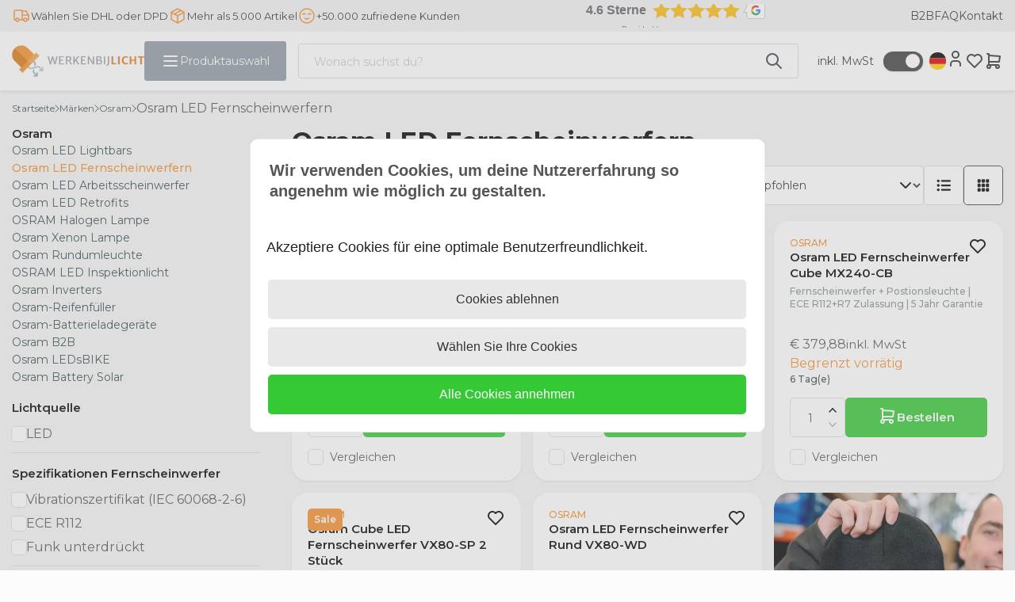

--- FILE ---
content_type: text/xml; charset="utf-8"
request_url: https://www.werkenbijlicht.de/website/Includes/AjaxFunctions/WebsiteAjaxHandler.php?Show=ProductCategory
body_size: 203
content:
<?xml version="1.0" encoding="utf-8" ?><xjx><cmd n="js"><![CDATA[$(".page__takeout-checker").html("      ")]]></cmd><cmd n="js"><![CDATA[ajaxRequest.callbackSuccess("loadTakeoutChecker", {"is_visible":false});]]></cmd><cmd n="js"><![CDATA[CSRF.SetToken("607fd54bced8d0d78bef3cfa71dfcb0ebc50c400966b16f4b99689bb40b43a0c")]]></cmd></xjx>

--- FILE ---
content_type: text/xml; charset="utf-8"
request_url: https://www.werkenbijlicht.de/website/Includes/AjaxFunctions/WebsiteAjaxHandler.php?Show=ProductCategory
body_size: 111
content:
<?xml version="1.0" encoding="utf-8" ?><xjx><cmd n="js"><![CDATA[CSRF.SetToken("607fd54bced8d0d78bef3cfa71dfcb0ebc50c400966b16f4b99689bb40b43a0c")]]></cmd></xjx>

--- FILE ---
content_type: text/xml; charset="utf-8"
request_url: https://www.werkenbijlicht.de/website/Includes/AjaxFunctions/WebsiteAjaxHandler.php?Show=ProductCategory
body_size: 890
content:
<?xml version="1.0" encoding="utf-8" ?><xjx><cmd n="js"><![CDATA[$(".page__viewed-recently").html(" <style>   .products.products--slider.ps-product__wrapper.slick-initialized.slick-slider {     display: block;     margin: 0;  }     .products.products--slider.ps-product__wrapper.slick-initialized.slick-slider .slick-list.draggable{    padding: 0 0 10px 0;   }      @media (min-width:768px){        .products.products--slider.ps-product__wrapper.slick-initialized.slick-slider .slick-list.draggable{       padding:15px 0;     }      }    </style>                            <script>  function productCardsSlider() { $(\u0027.products.products--slider.ps-product__wrapper\u0027).not(\u0027.slick-initialized\u0027).slick({     slidesToShow: 4,     slidesToScroll: 1,     arrows: true,     infinite: false,     responsive: [                     {                       breakpoint: 1300,                       settings: {                         slidesToShow: 3,                         slidesToScroll: 1,                     }                     },                     {                         breakpoint: 991,                         settings: {                             slidesToShow: 2,                             slidesToScroll: 1,                         }                     },                     {                         breakpoint: 768,                         settings: {                             slidesToShow: 1,                             slidesToScroll: 1,                         }                     },                     {                         breakpoint: 480,                         settings: {                             slidesToShow: 1,                             slidesToScroll: 1,                         }                     }                 ]   }); }  productCardsSlider();  matchAllHeights();  </script>   ")]]></cmd><cmd n="js"><![CDATA[$(".page__most-viewed").html("")]]></cmd><cmd n="js"><![CDATA[console.group("27694916: Osram LED Fernscheinwerfern             POST:https://www.werkenbijlicht.de/website/Includes/AjaxFunctions/WebsiteAjaxHandler.php?Show=ProductCategory:LoadCategory");]]></cmd><cmd n="js"><![CDATA[console.info("Factory_Protom_Page_Category_ViewedRecently       IsSettingEnabled:58 ViewedRecently is enabled 1");]]></cmd><cmd n="js"><![CDATA[console.info("Factory_Protom_Page_Category_ViewedRecently       Factory\Protom\Page\Category\{closure}:96 Empty recently viewed products, recently viewed product are not visible");]]></cmd><cmd n="js"><![CDATA[console.info("Factory_Protom_Page_Category_Pagination           Build:28 IsPageRange 1");]]></cmd><cmd n="js"><![CDATA[console.info("Factory_Protom_Page_Category_MostViewed           IsSettingEnabled:53 Show MostViewed  ");]]></cmd><cmd n="js"><![CDATA[console.info("Factory_Protom_Page_Category_MostViewed           Factory\Protom\Page\Category\{closure}:79 Most viewed products hidden on category page, most viewed products are not visible");]]></cmd><cmd n="js">console.groupEnd()</cmd><cmd n="js"><![CDATA[ajaxRequest.callbackSuccess("load");]]></cmd><cmd n="js"><![CDATA[CSRF.SetToken("607fd54bced8d0d78bef3cfa71dfcb0ebc50c400966b16f4b99689bb40b43a0c")]]></cmd></xjx>